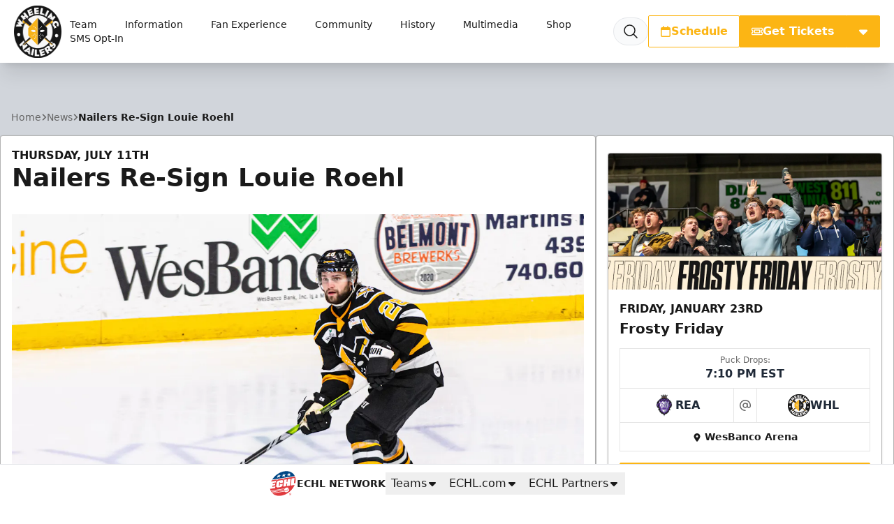

--- FILE ---
content_type: text/html; charset=utf-8
request_url: https://www.google.com/recaptcha/api2/aframe
body_size: 268
content:
<!DOCTYPE HTML><html><head><meta http-equiv="content-type" content="text/html; charset=UTF-8"></head><body><script nonce="px2_BsO1KsvP8UOKGHKfJw">/** Anti-fraud and anti-abuse applications only. See google.com/recaptcha */ try{var clients={'sodar':'https://pagead2.googlesyndication.com/pagead/sodar?'};window.addEventListener("message",function(a){try{if(a.source===window.parent){var b=JSON.parse(a.data);var c=clients[b['id']];if(c){var d=document.createElement('img');d.src=c+b['params']+'&rc='+(localStorage.getItem("rc::a")?sessionStorage.getItem("rc::b"):"");window.document.body.appendChild(d);sessionStorage.setItem("rc::e",parseInt(sessionStorage.getItem("rc::e")||0)+1);localStorage.setItem("rc::h",'1769209764669');}}}catch(b){}});window.parent.postMessage("_grecaptcha_ready", "*");}catch(b){}</script></body></html>

--- FILE ---
content_type: application/javascript; charset=utf-8
request_url: https://fundingchoicesmessages.google.com/f/AGSKWxWuh4web_KsgBYkL5Tt7P_xwO5GOqqKTjq3I7T666M5DcKIvGx4ZSOtxk3vUP860u_mNbfCGoh-98RTLVraCmclZ6V6yOWjbNuU1N9G5290EUCkvqSh6S6hzuP3dOHsZPP-0jjUFGoTyIMwP6kOkO0my3u_eIPav3TVZX2ReSmI6F_0IzacUx8Q4YtW/_.ads_clickthru./refreshads-160x600.swf?/ads?apid/icon_ads_
body_size: -1288
content:
window['ecc0ad86-a71a-42e6-8562-b84692853883'] = true;